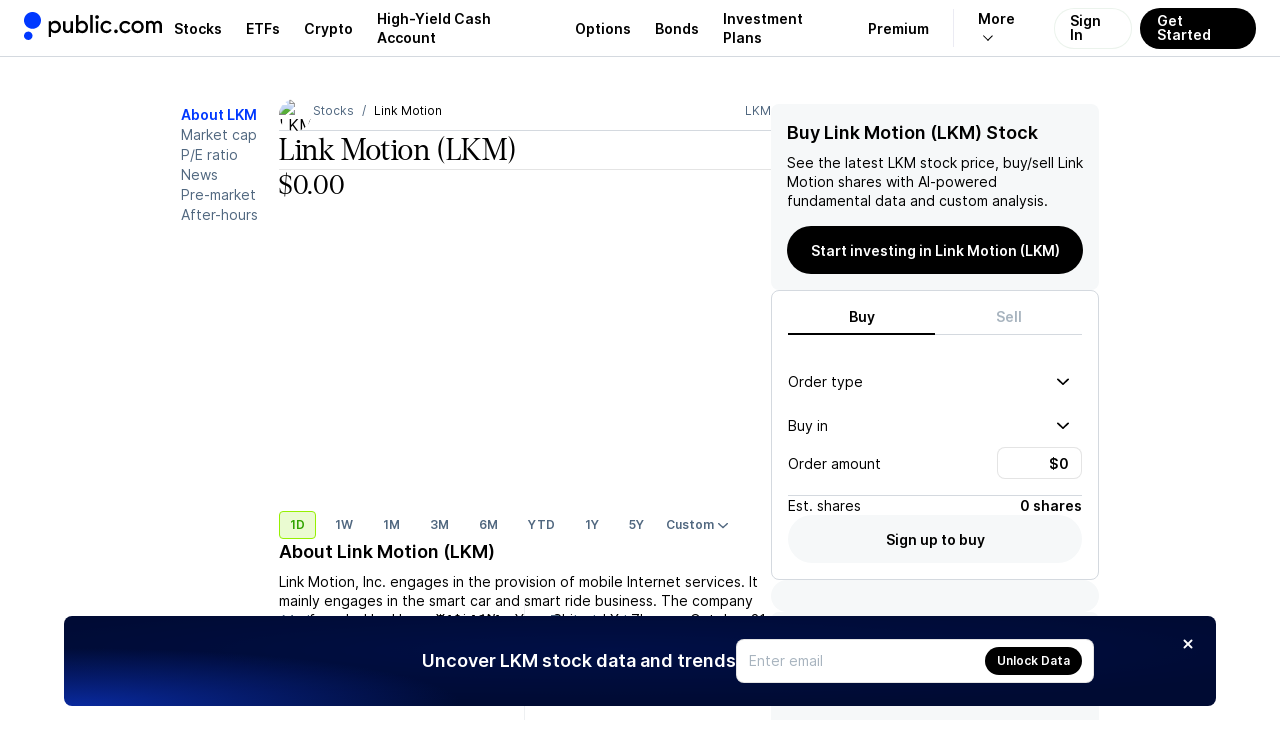

--- FILE ---
content_type: application/javascript; charset=UTF-8
request_url: https://public.com/_next/static/chunks/turbopack-952380eb0bf9871c.js
body_size: 3433
content:
(globalThis.TURBOPACK||(globalThis.TURBOPACK=[])).push(["object"==typeof document?document.currentScript:void 0,{otherChunks:["static/chunks/613277ed064caf8f.js","static/chunks/66bf7cf9e3b23a98.js","static/chunks/cfc044e8fce3fb2f.js","static/chunks/527a039135709adf.js","static/chunks/351f7ed4e6548394.js","static/chunks/d123d3aa2abcc712.js","static/chunks/63e183ed08f7a6a0.js","static/chunks/f4810e4506bdb960.js","static/chunks/8a93adc64f6c9aa9.js","static/chunks/9f1f2188d41def46.js","static/chunks/f1f1659e07e31720.js","static/chunks/128715290c16b75b.js","static/chunks/96f67a3f96bd1b90.js","static/chunks/bea63fddeb2c8751.js","static/chunks/e7c05189a5acb6ae.js","static/chunks/b77b2463a195ed46.js","static/chunks/bbb53b88523fda62.js","static/chunks/b4070792bc8a9f73.js","static/chunks/e721f3706e12d37a.js","static/chunks/523905f9af2102e2.js","static/chunks/a76faefdf819070a.js","static/chunks/4c09b624b35e346d.js","static/chunks/fa63ed40b0c44794.js","static/chunks/a2b8d05bd33bc126.js","static/chunks/79a25e13b9c39579.js","static/chunks/ad4356d6e64cbe3e.js","static/chunks/ab2dab27028e30d0.js","static/chunks/4d8cd0ec2e51e79b.js","static/chunks/c3c4ffd0bcbf2a15.js","static/chunks/7fe5dfde18a5517d.js","static/chunks/4d6811299a1d3219.js","static/chunks/8a791a75b42702f3.js","static/chunks/ccc5ca7b5a8b2fcf.js","static/chunks/1702a2de27888211.js","static/chunks/b1dad9067719dd24.css","static/chunks/ecfd07b0d629e0d7.css","static/chunks/4ff2694e859926ee.css","static/chunks/11a7ead14d0a9ded.css","static/chunks/49385e9995128566.css","static/chunks/2eef8d06ab674b3f.css","static/chunks/7c67abf5d3dffe0b.css","static/chunks/0f0b6df84abc17ec.css","static/chunks/e1794689dff76ff8.css"],runtimeModuleIds:[910783,494267]}]),(()=>{let e;if(!Array.isArray(globalThis.TURBOPACK))return;let t="https://public.com/_next/",n=(self.TURBOPACK_CHUNK_SUFFIX??document?.currentScript?.getAttribute?.("src")?.replace(/^(.*(?=\?)|^.*$)/,""))||"",r=new WeakMap;function s(e,t){this.m=e,this.e=t}let o=s.prototype,c=Object.prototype.hasOwnProperty,i="undefined"!=typeof Symbol&&Symbol.toStringTag;function a(e,t,n){c.call(e,t)||Object.defineProperty(e,t,n)}function u(e,t){let n=e[t];return n||(n=l(t),e[t]=n),n}function l(e){return{exports:{},error:void 0,id:e,namespaceObject:void 0}}function f(e,t){a(e,"__esModule",{value:!0}),i&&a(e,i,{value:"Module"});let n=0;for(;n<t.length;){let r=t[n++],s=t[n++];if("number"==typeof s)if(0===s)a(e,r,{value:t[n++],enumerable:!0,writable:!1});else throw Error(`unexpected tag: ${s}`);else"function"==typeof t[n]?a(e,r,{get:s,set:t[n++],enumerable:!0}):a(e,r,{get:s,enumerable:!0})}Object.seal(e)}o.s=function(e,t){let n,r;null!=t?r=(n=u(this.c,t)).exports:(n=this.m,r=this.e),n.namespaceObject=r,f(r,e)},o.j=function(e,t){var n,s;let o,i,a;null!=t?i=(o=u(this.c,t)).exports:(o=this.m,i=this.e);let l=(n=o,s=i,(a=r.get(n))||(r.set(n,a=[]),n.exports=n.namespaceObject=new Proxy(s,{get(e,t){if(c.call(e,t)||"default"===t||"__esModule"===t)return Reflect.get(e,t);for(let e of a){let n=Reflect.get(e,t);if(void 0!==n)return n}},ownKeys(e){let t=Reflect.ownKeys(e);for(let e of a)for(let n of Reflect.ownKeys(e))"default"===n||t.includes(n)||t.push(n);return t}})),a);"object"==typeof e&&null!==e&&l.push(e)},o.v=function(e,t){(null!=t?u(this.c,t):this.m).exports=e},o.n=function(e,t){let n;(n=null!=t?u(this.c,t):this.m).exports=n.namespaceObject=e};let d=Object.getPrototypeOf?e=>Object.getPrototypeOf(e):e=>e.__proto__,h=[null,d({}),d([]),d(d)];function p(e,t,n){let r=[],s=-1;for(let t=e;("object"==typeof t||"function"==typeof t)&&!h.includes(t);t=d(t))for(let n of Object.getOwnPropertyNames(t))r.push(n,function(e,t){return()=>e[t]}(e,n)),-1===s&&"default"===n&&(s=r.length-1);return n&&s>=0||(s>=0?r.splice(s,1,0,e):r.push("default",0,e)),f(t,r),t}function b(e){let t=B(e,this.m);if(t.namespaceObject)return t.namespaceObject;let n=t.exports;return t.namespaceObject=p(n,"function"==typeof n?function(...e){return n.apply(this,e)}:Object.create(null),n&&n.__esModule)}function m(e){let t=e.indexOf("#");-1!==t&&(e=e.substring(0,t));let n=e.indexOf("?");return -1!==n&&(e=e.substring(0,n)),e}function y(){let e,t;return{promise:new Promise((n,r)=>{t=r,e=n}),resolve:e,reject:t}}o.i=b,o.A=function(e){return this.r(e)(b.bind(this))},o.t="function"==typeof require?require:function(){throw Error("Unexpected use of runtime require")},o.r=function(e){return B(e,this.m).exports},o.f=function(e){function t(t){if(t=m(t),c.call(e,t))return e[t].module();let n=Error(`Cannot find module '${t}'`);throw n.code="MODULE_NOT_FOUND",n}return t.keys=()=>Object.keys(e),t.resolve=t=>{if(t=m(t),c.call(e,t))return e[t].id();let n=Error(`Cannot find module '${t}'`);throw n.code="MODULE_NOT_FOUND",n},t.import=async e=>await t(e),t};let k=Symbol("turbopack queues"),j=Symbol("turbopack exports"),O=Symbol("turbopack error");function g(e){e&&1!==e.status&&(e.status=1,e.forEach(e=>e.queueCount--),e.forEach(e=>e.queueCount--?e.queueCount++:e()))}o.a=function(e,t){let n=this.m,r=t?Object.assign([],{status:-1}):void 0,s=new Set,{resolve:o,reject:c,promise:i}=y(),a=Object.assign(i,{[j]:n.exports,[k]:e=>{r&&e(r),s.forEach(e),a.catch(()=>{})}}),u={get:()=>a,set(e){e!==a&&(a[j]=e)}};Object.defineProperty(n,"exports",u),Object.defineProperty(n,"namespaceObject",u),e(function(e){let t=e.map(e=>{if(null!==e&&"object"==typeof e){if(k in e)return e;if(null!=e&&"object"==typeof e&&"then"in e&&"function"==typeof e.then){let t=Object.assign([],{status:0}),n={[j]:{},[k]:e=>e(t)};return e.then(e=>{n[j]=e,g(t)},e=>{n[O]=e,g(t)}),n}}return{[j]:e,[k]:()=>{}}}),n=()=>t.map(e=>{if(e[O])throw e[O];return e[j]}),{promise:o,resolve:c}=y(),i=Object.assign(()=>c(n),{queueCount:0});function a(e){e!==r&&!s.has(e)&&(s.add(e),e&&0===e.status&&(i.queueCount++,e.push(i)))}return t.map(e=>e[k](a)),i.queueCount?o:n()},function(e){e?c(a[O]=e):o(a[j]),g(r)}),r&&-1===r.status&&(r.status=0)};let w=function(e){let t=new URL(e,"x:/"),n={};for(let e in t)n[e]=t[e];for(let t in n.href=e,n.pathname=e.replace(/[?#].*/,""),n.origin=n.protocol="",n.toString=n.toJSON=(...t)=>e,n)Object.defineProperty(this,t,{enumerable:!0,configurable:!0,value:n[t]})};function C(e,t){throw Error(`Invariant: ${t(e)}`)}w.prototype=URL.prototype,o.U=w,o.z=function(e){throw Error("dynamic usage of require is not supported")},o.g=globalThis;let U=s.prototype;var R,_=((R=_||{})[R.Runtime=0]="Runtime",R[R.Parent=1]="Parent",R[R.Update=2]="Update",R);let v=new Map;o.M=v;let $=new Map,P=new Map;async function S(e,t,n){let r;if("string"==typeof n)return E(e,t,K(n));let s=n.included||[],o=s.map(e=>!!v.has(e)||$.get(e));if(o.length>0&&o.every(e=>e))return void await Promise.all(o);let c=n.moduleChunks||[],i=c.map(e=>P.get(e)).filter(e=>e);if(i.length>0){if(i.length===c.length)return void await Promise.all(i);let n=new Set;for(let e of c)P.has(e)||n.add(e);for(let r of n){let n=E(e,t,K(r));P.set(r,n),i.push(n)}r=Promise.all(i)}else{for(let s of(r=E(e,t,K(n.path)),c))P.has(s)||P.set(s,r)}for(let e of s)$.has(e)||$.set(e,r);await r}U.l=function(e){return S(1,this.m.id,e)};let T=Promise.resolve(void 0),A=new WeakMap;function E(t,n,r){let s=e.loadChunkCached(t,r),o=A.get(s);if(void 0===o){let e=A.set.bind(A,s,T);o=s.then(e).catch(e=>{let s;switch(t){case 0:s=`as a runtime dependency of chunk ${n}`;break;case 1:s=`from module ${n}`;break;case 2:s="from an HMR update";break;default:C(t,e=>`Unknown source type: ${e}`)}let o=Error(`Failed to load chunk ${r} ${s}${e?`: ${e}`:""}`,e?{cause:e}:void 0);throw o.name="ChunkLoadError",o}),A.set(s,o)}return o}function K(e){return`${t}${e.split("/").map(e=>encodeURIComponent(e)).join("/")}${n}`}U.L=function(e){return E(1,this.m.id,e)},U.R=function(e){let t=this.r(e);return t?.default??t},U.P=function(e){return`/ROOT/${e??""}`},U.b=function(e){let t=new Blob([`self.TURBOPACK_WORKER_LOCATION = ${JSON.stringify(location.origin)};
self.TURBOPACK_CHUNK_SUFFIX = ${JSON.stringify(n)};
self.TURBOPACK_NEXT_CHUNK_URLS = ${JSON.stringify(e.reverse().map(K),null,2)};
importScripts(...self.TURBOPACK_NEXT_CHUNK_URLS.map(c => self.TURBOPACK_WORKER_LOCATION + c).reverse());`],{type:"text/javascript"});return URL.createObjectURL(t)};let x=/\.js(?:\?[^#]*)?(?:#.*)?$/,N=/\.css(?:\?[^#]*)?(?:#.*)?$/;function M(e){return N.test(e)}o.w=function(t,n,r){return e.loadWebAssembly(1,this.m.id,t,n,r)},o.u=function(t,n){return e.loadWebAssemblyModule(1,this.m.id,t,n)};let L={};o.c=L;let B=(e,t)=>{let n=L[e];if(n){if(n.error)throw n.error;return n}return q(e,_.Parent,t.id)};function q(e,t,n){let r=v.get(e);if("function"!=typeof r)throw Error(function(e,t,n){let r;switch(t){case 0:r=`as a runtime entry of chunk ${n}`;break;case 1:r=`because it was required from module ${n}`;break;case 2:r="because of an HMR update";break;default:C(t,e=>`Unknown source type: ${e}`)}return`Module ${e} was instantiated ${r}, but the module factory is not available.`}(e,t,n));let o=l(e),c=o.exports;L[e]=o;let i=new s(o,c);try{r(i,o,c)}catch(e){throw o.error=e,e}return o.namespaceObject&&o.exports!==o.namespaceObject&&p(o.exports,o.namespaceObject),o}function I(n){let r,s=function(e){if("string"==typeof e)return e;let n=decodeURIComponent(("undefined"!=typeof TURBOPACK_NEXT_CHUNK_URLS?TURBOPACK_NEXT_CHUNK_URLS.pop():e.getAttribute("src")).replace(/[?#].*$/,""));return n.startsWith(t)?n.slice(t.length):n}(n[0]);return 2===n.length?r=n[1]:(r=void 0,!function(e,t,n,r){let s=1;for(;s<e.length;){let t=e[s],r=s+1;for(;r<e.length&&"function"!=typeof e[r];)r++;if(r===e.length)throw Error("malformed chunk format, expected a factory function");if(!n.has(t)){let o=e[r];for(Object.defineProperty(o,"name",{value:"module evaluation"});s<r;s++)t=e[s],n.set(t,o)}s=r+1}}(n,0,v)),e.registerChunk(s,r)}let W=new Map;function H(e){let t=W.get(e);if(!t){let n,r;t={resolved:!1,loadingStarted:!1,promise:new Promise((e,t)=>{n=e,r=t}),resolve:()=>{t.resolved=!0,n()},reject:r},W.set(e,t)}return t}e={async registerChunk(e,t){if(H(K(e)).resolve(),null!=t){for(let e of t.otherChunks)H(K("string"==typeof e?e:e.path));if(await Promise.all(t.otherChunks.map(t=>S(0,e,t))),t.runtimeModuleIds.length>0)for(let n of t.runtimeModuleIds)!function(e,t){let n=L[t];if(n){if(n.error)throw n.error;return}q(t,_.Runtime,e)}(e,n)}},loadChunkCached:(e,t)=>(function(e,t){let n=H(t);if(n.loadingStarted)return n.promise;if(e===_.Runtime)return n.loadingStarted=!0,M(t)&&n.resolve(),n.promise;if("function"==typeof importScripts)if(M(t));else if(x.test(t))self.TURBOPACK_NEXT_CHUNK_URLS.push(t),importScripts(TURBOPACK_WORKER_LOCATION+t);else throw Error(`can't infer type of chunk from URL ${t} in worker`);else{let e=decodeURI(t);if(M(t))if(document.querySelectorAll(`link[rel=stylesheet][href="${t}"],link[rel=stylesheet][href^="${t}?"],link[rel=stylesheet][href="${e}"],link[rel=stylesheet][href^="${e}?"]`).length>0)n.resolve();else{let e=document.createElement("link");e.rel="stylesheet",e.href=t,e.onerror=()=>{n.reject()},e.onload=()=>{n.resolve()},document.head.appendChild(e)}else if(x.test(t)){let r=document.querySelectorAll(`script[src="${t}"],script[src^="${t}?"],script[src="${e}"],script[src^="${e}?"]`);if(r.length>0)for(let e of Array.from(r))e.addEventListener("error",()=>{n.reject()});else{let e=document.createElement("script");e.src=t,e.onerror=()=>{n.reject()},document.head.appendChild(e)}}else throw Error(`can't infer type of chunk from URL ${t}`)}return n.loadingStarted=!0,n.promise})(e,t),async loadWebAssembly(e,t,n,r,s){let o=fetch(K(n)),{instance:c}=await WebAssembly.instantiateStreaming(o,s);return c.exports},async loadWebAssemblyModule(e,t,n,r){let s=fetch(K(n));return await WebAssembly.compileStreaming(s)}};let F=globalThis.TURBOPACK;globalThis.TURBOPACK={push:I},F.forEach(I)})();